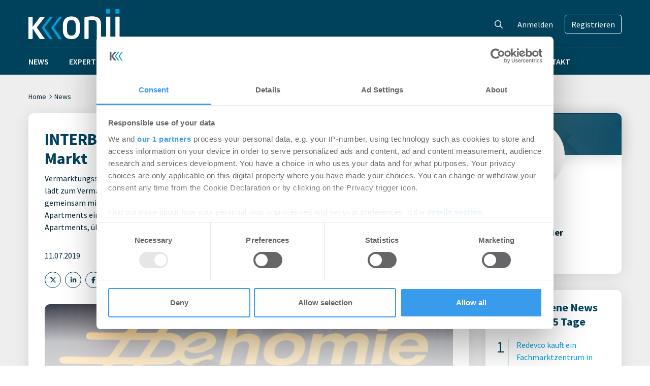

--- FILE ---
content_type: text/html; charset=UTF-8
request_url: https://www.konii.de/news/interboden-bringt-apartment-konzept-behomie-an-den-markt-201907118779/
body_size: 18135
content:
<!DOCTYPE html>
<html lang="de" prefix="og: https://ogp.me/ns#">
<head>
    <meta charset="UTF-8" />
	<meta name="viewport" content="width=device-width, initial-scale=1" />
	<script id="CookiebotConfiguration" type="application/json" data-cookieconsent="ignore">
	{
		"Frameworks": {
			"IABTCF2": {
				"AllowedVendors": [755],
				"AllowedGoogleACVendors": [],
				"AllowedPurposes": [],
				"AllowedSpecialPurposes": [],
				"AllowedFeatures": [],
				"AllowedSpecialFeatures": [],
		"VendorRestrictions": []
			}
		}
	}
</script>
<script type="text/javascript" data-cookieconsent="ignore">
	window.dataLayer = window.dataLayer || [];

	function gtag() {
		dataLayer.push(arguments);
	}

	gtag("consent", "default", {
		ad_personalization: "denied",
		ad_storage: "denied",
		ad_user_data: "denied",
		analytics_storage: "denied",
		functionality_storage: "denied",
		personalization_storage: "denied",
		security_storage: "granted",
		wait_for_update: 500,
	});
	gtag("set", "ads_data_redaction", true);
	</script>
<script type="text/javascript"
		id="Cookiebot"
		src="https://consent.cookiebot.com/uc.js"
		data-implementation="wp"
		data-cbid="372d4f9b-a129-4024-a0f7-21aa2e49b384"
			data-framework="TCFv2.2"
							data-blockingmode="auto"
	></script>

<!-- Suchmaschinen-Optimierung durch Rank Math PRO - https://rankmath.com/ -->
<title>INTERBODEN bringt Apartment-Konzept #behomie an den Markt - Konii</title>
<meta name="description" content="Düsseldorf, 05. Juli 2019. INTERBODEN Innovative Gewerbewelten GmbH &amp; Co. KG hat im Düsseldorfer Medienhafen mit der Vermarktung der Wohnflächen der"/>
<meta name="robots" content="follow, index, max-snippet:-1, max-video-preview:-1, max-image-preview:large"/>
<link rel="canonical" href="https://www.konii.de/news/interboden-bringt-apartment-konzept-behomie-an-den-markt-201907118779/" />
<meta property="og:locale" content="de_DE" />
<meta property="og:type" content="article" />
<meta property="og:title" content="INTERBODEN bringt Apartment-Konzept #behomie an den Markt - Konii" />
<meta property="og:description" content="Düsseldorf, 05. Juli 2019. INTERBODEN Innovative Gewerbewelten GmbH &amp; Co. KG hat im Düsseldorfer Medienhafen mit der Vermarktung der Wohnflächen der" />
<meta property="og:url" content="https://www.konii.de/news/interboden-bringt-apartment-konzept-behomie-an-den-markt-201907118779/" />
<meta property="og:site_name" content="Konii" />
<meta property="article:tag" content="#behomie" />
<meta property="article:tag" content="BelForm" />
<meta property="article:tag" content="Competo" />
<meta property="article:tag" content="HPP Architekten" />
<meta property="article:tag" content="Interboden" />
<meta property="article:section" content="Unkategorisiert" />
<meta property="og:image" content="https://www.konii.de/wp-content/uploads/2019/07/Foto_Carsten-Boell-und-Dr.-Thomas-Goetzen-c-Interboden-Gruppe-klein.jpeg" />
<meta property="og:image:secure_url" content="https://www.konii.de/wp-content/uploads/2019/07/Foto_Carsten-Boell-und-Dr.-Thomas-Goetzen-c-Interboden-Gruppe-klein.jpeg" />
<meta property="og:image:width" content="1280" />
<meta property="og:image:height" content="852" />
<meta property="og:image:alt" content="INTERBODEN bringt Apartment-Konzept #behomie an den Markt" />
<meta property="og:image:type" content="image/jpeg" />
<meta property="article:published_time" content="2019-07-11T15:35:30+02:00" />
<meta name="twitter:card" content="summary_large_image" />
<meta name="twitter:title" content="INTERBODEN bringt Apartment-Konzept #behomie an den Markt - Konii" />
<meta name="twitter:description" content="Düsseldorf, 05. Juli 2019. INTERBODEN Innovative Gewerbewelten GmbH &amp; Co. KG hat im Düsseldorfer Medienhafen mit der Vermarktung der Wohnflächen der" />
<meta name="twitter:image" content="https://www.konii.de/wp-content/uploads/2019/07/Foto_Carsten-Boell-und-Dr.-Thomas-Goetzen-c-Interboden-Gruppe-klein.jpeg" />
<meta name="twitter:label1" content="Verfasst von" />
<meta name="twitter:data1" content="Konii Redaktions-Team" />
<meta name="twitter:label2" content="Lesedauer" />
<meta name="twitter:data2" content="2 Minuten" />
<script type="application/ld+json" class="rank-math-schema-pro">{"@context":"https://schema.org","@graph":[{"@type":"Organization","@id":"https://www.konii.de/#organization","name":"Konii","logo":{"@type":"ImageObject","@id":"https://www.konii.de/#logo","url":"https://www.konii.de/wp-content/uploads/2023/04/konii-logo.png","contentUrl":"https://www.konii.de/wp-content/uploads/2023/04/konii-logo.png","caption":"Konii","inLanguage":"de","width":"180","height":"84"}},{"@type":"WebSite","@id":"https://www.konii.de/#website","url":"https://www.konii.de","name":"Konii","publisher":{"@id":"https://www.konii.de/#organization"},"inLanguage":"de"},{"@type":"ImageObject","@id":"https://www.konii.de/wp-content/uploads/2019/07/Foto_Carsten-Boell-und-Dr.-Thomas-Goetzen-c-Interboden-Gruppe-klein.jpeg","url":"https://www.konii.de/wp-content/uploads/2019/07/Foto_Carsten-Boell-und-Dr.-Thomas-Goetzen-c-Interboden-Gruppe-klein.jpeg","width":"1280","height":"852","inLanguage":"de"},{"@type":"WebPage","@id":"https://www.konii.de/news/interboden-bringt-apartment-konzept-behomie-an-den-markt-201907118779/#webpage","url":"https://www.konii.de/news/interboden-bringt-apartment-konzept-behomie-an-den-markt-201907118779/","name":"INTERBODEN bringt Apartment-Konzept #behomie an den Markt - Konii","datePublished":"2019-07-11T15:35:30+02:00","dateModified":"2019-07-11T15:35:30+02:00","isPartOf":{"@id":"https://www.konii.de/#website"},"primaryImageOfPage":{"@id":"https://www.konii.de/wp-content/uploads/2019/07/Foto_Carsten-Boell-und-Dr.-Thomas-Goetzen-c-Interboden-Gruppe-klein.jpeg"},"inLanguage":"de"},{"@type":"Person","@id":"https://www.konii.de/author/redaktions-team-konii/","name":"Konii Redaktions-Team","url":"https://www.konii.de/author/redaktions-team-konii/","image":{"@type":"ImageObject","@id":"https://secure.gravatar.com/avatar/b1b3bd1a863c0d8c6f5da5a855bd4955014e4c173f68bd9abe2dbf1d822b1ab6?s=96&amp;d=mm&amp;r=g","url":"https://secure.gravatar.com/avatar/b1b3bd1a863c0d8c6f5da5a855bd4955014e4c173f68bd9abe2dbf1d822b1ab6?s=96&amp;d=mm&amp;r=g","caption":"Konii Redaktions-Team","inLanguage":"de"},"worksFor":{"@id":"https://www.konii.de/#organization"}},{"@type":"BlogPosting","headline":"INTERBODEN bringt Apartment-Konzept #behomie an den Markt - Konii","datePublished":"2019-07-11T15:35:30+02:00","dateModified":"2019-07-11T15:35:30+02:00","articleSection":"Unkategorisiert","author":{"@id":"https://www.konii.de/author/redaktions-team-konii/","name":"Konii Redaktions-Team"},"publisher":{"@id":"https://www.konii.de/#organization"},"description":"D\u00fcsseldorf, 05. Juli 2019. INTERBODEN Innovative Gewerbewelten GmbH &amp; Co. KG hat im D\u00fcsseldorfer Medienhafen mit der Vermarktung der Wohnfl\u00e4chen der","name":"INTERBODEN bringt Apartment-Konzept #behomie an den Markt - Konii","@id":"https://www.konii.de/news/interboden-bringt-apartment-konzept-behomie-an-den-markt-201907118779/#richSnippet","isPartOf":{"@id":"https://www.konii.de/news/interboden-bringt-apartment-konzept-behomie-an-den-markt-201907118779/#webpage"},"image":{"@id":"https://www.konii.de/wp-content/uploads/2019/07/Foto_Carsten-Boell-und-Dr.-Thomas-Goetzen-c-Interboden-Gruppe-klein.jpeg"},"inLanguage":"de","mainEntityOfPage":{"@id":"https://www.konii.de/news/interboden-bringt-apartment-konzept-behomie-an-den-markt-201907118779/#webpage"}}]}</script>
<!-- /Rank Math WordPress SEO Plugin -->

<link rel="alternate" title="oEmbed (JSON)" type="application/json+oembed" href="https://www.konii.de/wp-json/oembed/1.0/embed?url=https%3A%2F%2Fwww.konii.de%2Fnews%2Finterboden-bringt-apartment-konzept-behomie-an-den-markt-201907118779%2F" />
<link rel="alternate" title="oEmbed (XML)" type="text/xml+oembed" href="https://www.konii.de/wp-json/oembed/1.0/embed?url=https%3A%2F%2Fwww.konii.de%2Fnews%2Finterboden-bringt-apartment-konzept-behomie-an-den-markt-201907118779%2F&#038;format=xml" />
		<!-- This site uses the Google Analytics by MonsterInsights plugin v9.11.1 - Using Analytics tracking - https://www.monsterinsights.com/ -->
							<script src="//www.googletagmanager.com/gtag/js?id=G-W9PYWECZ41"  data-cfasync="false" data-wpfc-render="false" type="text/plain" data-cookieconsent="statistics" async></script>
			<script data-cfasync="false" data-wpfc-render="false" type="text/plain" data-cookieconsent="statistics">
				var mi_version = '9.11.1';
				var mi_track_user = true;
				var mi_no_track_reason = '';
								var MonsterInsightsDefaultLocations = {"page_location":"https:\/\/www.konii.de\/news\/interboden-bringt-apartment-konzept-behomie-an-den-markt-201907118779\/"};
								if ( typeof MonsterInsightsPrivacyGuardFilter === 'function' ) {
					var MonsterInsightsLocations = (typeof MonsterInsightsExcludeQuery === 'object') ? MonsterInsightsPrivacyGuardFilter( MonsterInsightsExcludeQuery ) : MonsterInsightsPrivacyGuardFilter( MonsterInsightsDefaultLocations );
				} else {
					var MonsterInsightsLocations = (typeof MonsterInsightsExcludeQuery === 'object') ? MonsterInsightsExcludeQuery : MonsterInsightsDefaultLocations;
				}

								var disableStrs = [
										'ga-disable-G-W9PYWECZ41',
									];

				/* Function to detect opted out users */
				function __gtagTrackerIsOptedOut() {
					for (var index = 0; index < disableStrs.length; index++) {
						if (document.cookie.indexOf(disableStrs[index] + '=true') > -1) {
							return true;
						}
					}

					return false;
				}

				/* Disable tracking if the opt-out cookie exists. */
				if (__gtagTrackerIsOptedOut()) {
					for (var index = 0; index < disableStrs.length; index++) {
						window[disableStrs[index]] = true;
					}
				}

				/* Opt-out function */
				function __gtagTrackerOptout() {
					for (var index = 0; index < disableStrs.length; index++) {
						document.cookie = disableStrs[index] + '=true; expires=Thu, 31 Dec 2099 23:59:59 UTC; path=/';
						window[disableStrs[index]] = true;
					}
				}

				if ('undefined' === typeof gaOptout) {
					function gaOptout() {
						__gtagTrackerOptout();
					}
				}
								window.dataLayer = window.dataLayer || [];

				window.MonsterInsightsDualTracker = {
					helpers: {},
					trackers: {},
				};
				if (mi_track_user) {
					function __gtagDataLayer() {
						dataLayer.push(arguments);
					}

					function __gtagTracker(type, name, parameters) {
						if (!parameters) {
							parameters = {};
						}

						if (parameters.send_to) {
							__gtagDataLayer.apply(null, arguments);
							return;
						}

						if (type === 'event') {
														parameters.send_to = monsterinsights_frontend.v4_id;
							var hookName = name;
							if (typeof parameters['event_category'] !== 'undefined') {
								hookName = parameters['event_category'] + ':' + name;
							}

							if (typeof MonsterInsightsDualTracker.trackers[hookName] !== 'undefined') {
								MonsterInsightsDualTracker.trackers[hookName](parameters);
							} else {
								__gtagDataLayer('event', name, parameters);
							}
							
						} else {
							__gtagDataLayer.apply(null, arguments);
						}
					}

					__gtagTracker('js', new Date());
					__gtagTracker('set', {
						'developer_id.dZGIzZG': true,
											});
					if ( MonsterInsightsLocations.page_location ) {
						__gtagTracker('set', MonsterInsightsLocations);
					}
										__gtagTracker('config', 'G-W9PYWECZ41', {"forceSSL":"true","anonymize_ip":"true","link_attribution":"true"} );
										window.gtag = __gtagTracker;										(function () {
						/* https://developers.google.com/analytics/devguides/collection/analyticsjs/ */
						/* ga and __gaTracker compatibility shim. */
						var noopfn = function () {
							return null;
						};
						var newtracker = function () {
							return new Tracker();
						};
						var Tracker = function () {
							return null;
						};
						var p = Tracker.prototype;
						p.get = noopfn;
						p.set = noopfn;
						p.send = function () {
							var args = Array.prototype.slice.call(arguments);
							args.unshift('send');
							__gaTracker.apply(null, args);
						};
						var __gaTracker = function () {
							var len = arguments.length;
							if (len === 0) {
								return;
							}
							var f = arguments[len - 1];
							if (typeof f !== 'object' || f === null || typeof f.hitCallback !== 'function') {
								if ('send' === arguments[0]) {
									var hitConverted, hitObject = false, action;
									if ('event' === arguments[1]) {
										if ('undefined' !== typeof arguments[3]) {
											hitObject = {
												'eventAction': arguments[3],
												'eventCategory': arguments[2],
												'eventLabel': arguments[4],
												'value': arguments[5] ? arguments[5] : 1,
											}
										}
									}
									if ('pageview' === arguments[1]) {
										if ('undefined' !== typeof arguments[2]) {
											hitObject = {
												'eventAction': 'page_view',
												'page_path': arguments[2],
											}
										}
									}
									if (typeof arguments[2] === 'object') {
										hitObject = arguments[2];
									}
									if (typeof arguments[5] === 'object') {
										Object.assign(hitObject, arguments[5]);
									}
									if ('undefined' !== typeof arguments[1].hitType) {
										hitObject = arguments[1];
										if ('pageview' === hitObject.hitType) {
											hitObject.eventAction = 'page_view';
										}
									}
									if (hitObject) {
										action = 'timing' === arguments[1].hitType ? 'timing_complete' : hitObject.eventAction;
										hitConverted = mapArgs(hitObject);
										__gtagTracker('event', action, hitConverted);
									}
								}
								return;
							}

							function mapArgs(args) {
								var arg, hit = {};
								var gaMap = {
									'eventCategory': 'event_category',
									'eventAction': 'event_action',
									'eventLabel': 'event_label',
									'eventValue': 'event_value',
									'nonInteraction': 'non_interaction',
									'timingCategory': 'event_category',
									'timingVar': 'name',
									'timingValue': 'value',
									'timingLabel': 'event_label',
									'page': 'page_path',
									'location': 'page_location',
									'title': 'page_title',
									'referrer' : 'page_referrer',
								};
								for (arg in args) {
																		if (!(!args.hasOwnProperty(arg) || !gaMap.hasOwnProperty(arg))) {
										hit[gaMap[arg]] = args[arg];
									} else {
										hit[arg] = args[arg];
									}
								}
								return hit;
							}

							try {
								f.hitCallback();
							} catch (ex) {
							}
						};
						__gaTracker.create = newtracker;
						__gaTracker.getByName = newtracker;
						__gaTracker.getAll = function () {
							return [];
						};
						__gaTracker.remove = noopfn;
						__gaTracker.loaded = true;
						window['__gaTracker'] = __gaTracker;
					})();
									} else {
										console.log("");
					(function () {
						function __gtagTracker() {
							return null;
						}

						window['__gtagTracker'] = __gtagTracker;
						window['gtag'] = __gtagTracker;
					})();
									}
			</script>
							<!-- / Google Analytics by MonsterInsights -->
		<style id='wp-img-auto-sizes-contain-inline-css' type='text/css'>
img:is([sizes=auto i],[sizes^="auto," i]){contain-intrinsic-size:3000px 1500px}
/*# sourceURL=wp-img-auto-sizes-contain-inline-css */
</style>
<link rel='stylesheet' id='wp-statistics-widgets/blocks-style-css' href='https://www.konii.de/wp-content/plugins/wp-statistics-widgets/assets//css/blocks.css?ver=6.9' type='text/css' media='all' />
<style id='wp-emoji-styles-inline-css' type='text/css'>

	img.wp-smiley, img.emoji {
		display: inline !important;
		border: none !important;
		box-shadow: none !important;
		height: 1em !important;
		width: 1em !important;
		margin: 0 0.07em !important;
		vertical-align: -0.1em !important;
		background: none !important;
		padding: 0 !important;
	}
/*# sourceURL=wp-emoji-styles-inline-css */
</style>
<style id='wp-block-library-inline-css' type='text/css'>
:root{--wp-block-synced-color:#7a00df;--wp-block-synced-color--rgb:122,0,223;--wp-bound-block-color:var(--wp-block-synced-color);--wp-editor-canvas-background:#ddd;--wp-admin-theme-color:#007cba;--wp-admin-theme-color--rgb:0,124,186;--wp-admin-theme-color-darker-10:#006ba1;--wp-admin-theme-color-darker-10--rgb:0,107,160.5;--wp-admin-theme-color-darker-20:#005a87;--wp-admin-theme-color-darker-20--rgb:0,90,135;--wp-admin-border-width-focus:2px}@media (min-resolution:192dpi){:root{--wp-admin-border-width-focus:1.5px}}.wp-element-button{cursor:pointer}:root .has-very-light-gray-background-color{background-color:#eee}:root .has-very-dark-gray-background-color{background-color:#313131}:root .has-very-light-gray-color{color:#eee}:root .has-very-dark-gray-color{color:#313131}:root .has-vivid-green-cyan-to-vivid-cyan-blue-gradient-background{background:linear-gradient(135deg,#00d084,#0693e3)}:root .has-purple-crush-gradient-background{background:linear-gradient(135deg,#34e2e4,#4721fb 50%,#ab1dfe)}:root .has-hazy-dawn-gradient-background{background:linear-gradient(135deg,#faaca8,#dad0ec)}:root .has-subdued-olive-gradient-background{background:linear-gradient(135deg,#fafae1,#67a671)}:root .has-atomic-cream-gradient-background{background:linear-gradient(135deg,#fdd79a,#004a59)}:root .has-nightshade-gradient-background{background:linear-gradient(135deg,#330968,#31cdcf)}:root .has-midnight-gradient-background{background:linear-gradient(135deg,#020381,#2874fc)}:root{--wp--preset--font-size--normal:16px;--wp--preset--font-size--huge:42px}.has-regular-font-size{font-size:1em}.has-larger-font-size{font-size:2.625em}.has-normal-font-size{font-size:var(--wp--preset--font-size--normal)}.has-huge-font-size{font-size:var(--wp--preset--font-size--huge)}.has-text-align-center{text-align:center}.has-text-align-left{text-align:left}.has-text-align-right{text-align:right}.has-fit-text{white-space:nowrap!important}#end-resizable-editor-section{display:none}.aligncenter{clear:both}.items-justified-left{justify-content:flex-start}.items-justified-center{justify-content:center}.items-justified-right{justify-content:flex-end}.items-justified-space-between{justify-content:space-between}.screen-reader-text{border:0;clip-path:inset(50%);height:1px;margin:-1px;overflow:hidden;padding:0;position:absolute;width:1px;word-wrap:normal!important}.screen-reader-text:focus{background-color:#ddd;clip-path:none;color:#444;display:block;font-size:1em;height:auto;left:5px;line-height:normal;padding:15px 23px 14px;text-decoration:none;top:5px;width:auto;z-index:100000}html :where(.has-border-color){border-style:solid}html :where([style*=border-top-color]){border-top-style:solid}html :where([style*=border-right-color]){border-right-style:solid}html :where([style*=border-bottom-color]){border-bottom-style:solid}html :where([style*=border-left-color]){border-left-style:solid}html :where([style*=border-width]){border-style:solid}html :where([style*=border-top-width]){border-top-style:solid}html :where([style*=border-right-width]){border-right-style:solid}html :where([style*=border-bottom-width]){border-bottom-style:solid}html :where([style*=border-left-width]){border-left-style:solid}html :where(img[class*=wp-image-]){height:auto;max-width:100%}:where(figure){margin:0 0 1em}html :where(.is-position-sticky){--wp-admin--admin-bar--position-offset:var(--wp-admin--admin-bar--height,0px)}@media screen and (max-width:600px){html :where(.is-position-sticky){--wp-admin--admin-bar--position-offset:0px}}

/*# sourceURL=wp-block-library-inline-css */
</style><style id='wp-block-heading-inline-css' type='text/css'>
h1:where(.wp-block-heading).has-background,h2:where(.wp-block-heading).has-background,h3:where(.wp-block-heading).has-background,h4:where(.wp-block-heading).has-background,h5:where(.wp-block-heading).has-background,h6:where(.wp-block-heading).has-background{padding:1.25em 2.375em}h1.has-text-align-left[style*=writing-mode]:where([style*=vertical-lr]),h1.has-text-align-right[style*=writing-mode]:where([style*=vertical-rl]),h2.has-text-align-left[style*=writing-mode]:where([style*=vertical-lr]),h2.has-text-align-right[style*=writing-mode]:where([style*=vertical-rl]),h3.has-text-align-left[style*=writing-mode]:where([style*=vertical-lr]),h3.has-text-align-right[style*=writing-mode]:where([style*=vertical-rl]),h4.has-text-align-left[style*=writing-mode]:where([style*=vertical-lr]),h4.has-text-align-right[style*=writing-mode]:where([style*=vertical-rl]),h5.has-text-align-left[style*=writing-mode]:where([style*=vertical-lr]),h5.has-text-align-right[style*=writing-mode]:where([style*=vertical-rl]),h6.has-text-align-left[style*=writing-mode]:where([style*=vertical-lr]),h6.has-text-align-right[style*=writing-mode]:where([style*=vertical-rl]){rotate:180deg}
/*# sourceURL=https://www.konii.de/wp-includes/blocks/heading/style.min.css */
</style>
<style id='wp-block-paragraph-inline-css' type='text/css'>
.is-small-text{font-size:.875em}.is-regular-text{font-size:1em}.is-large-text{font-size:2.25em}.is-larger-text{font-size:3em}.has-drop-cap:not(:focus):first-letter{float:left;font-size:8.4em;font-style:normal;font-weight:100;line-height:.68;margin:.05em .1em 0 0;text-transform:uppercase}body.rtl .has-drop-cap:not(:focus):first-letter{float:none;margin-left:.1em}p.has-drop-cap.has-background{overflow:hidden}:root :where(p.has-background){padding:1.25em 2.375em}:where(p.has-text-color:not(.has-link-color)) a{color:inherit}p.has-text-align-left[style*="writing-mode:vertical-lr"],p.has-text-align-right[style*="writing-mode:vertical-rl"]{rotate:180deg}
/*# sourceURL=https://www.konii.de/wp-includes/blocks/paragraph/style.min.css */
</style>
<style id='global-styles-inline-css' type='text/css'>
:root{--wp--preset--aspect-ratio--square: 1;--wp--preset--aspect-ratio--4-3: 4/3;--wp--preset--aspect-ratio--3-4: 3/4;--wp--preset--aspect-ratio--3-2: 3/2;--wp--preset--aspect-ratio--2-3: 2/3;--wp--preset--aspect-ratio--16-9: 16/9;--wp--preset--aspect-ratio--9-16: 9/16;--wp--preset--color--black: #000000;--wp--preset--color--cyan-bluish-gray: #abb8c3;--wp--preset--color--white: #ffffff;--wp--preset--color--pale-pink: #f78da7;--wp--preset--color--vivid-red: #cf2e2e;--wp--preset--color--luminous-vivid-orange: #ff6900;--wp--preset--color--luminous-vivid-amber: #fcb900;--wp--preset--color--light-green-cyan: #7bdcb5;--wp--preset--color--vivid-green-cyan: #00d084;--wp--preset--color--pale-cyan-blue: #8ed1fc;--wp--preset--color--vivid-cyan-blue: #0693e3;--wp--preset--color--vivid-purple: #9b51e0;--wp--preset--gradient--vivid-cyan-blue-to-vivid-purple: linear-gradient(135deg,rgb(6,147,227) 0%,rgb(155,81,224) 100%);--wp--preset--gradient--light-green-cyan-to-vivid-green-cyan: linear-gradient(135deg,rgb(122,220,180) 0%,rgb(0,208,130) 100%);--wp--preset--gradient--luminous-vivid-amber-to-luminous-vivid-orange: linear-gradient(135deg,rgb(252,185,0) 0%,rgb(255,105,0) 100%);--wp--preset--gradient--luminous-vivid-orange-to-vivid-red: linear-gradient(135deg,rgb(255,105,0) 0%,rgb(207,46,46) 100%);--wp--preset--gradient--very-light-gray-to-cyan-bluish-gray: linear-gradient(135deg,rgb(238,238,238) 0%,rgb(169,184,195) 100%);--wp--preset--gradient--cool-to-warm-spectrum: linear-gradient(135deg,rgb(74,234,220) 0%,rgb(151,120,209) 20%,rgb(207,42,186) 40%,rgb(238,44,130) 60%,rgb(251,105,98) 80%,rgb(254,248,76) 100%);--wp--preset--gradient--blush-light-purple: linear-gradient(135deg,rgb(255,206,236) 0%,rgb(152,150,240) 100%);--wp--preset--gradient--blush-bordeaux: linear-gradient(135deg,rgb(254,205,165) 0%,rgb(254,45,45) 50%,rgb(107,0,62) 100%);--wp--preset--gradient--luminous-dusk: linear-gradient(135deg,rgb(255,203,112) 0%,rgb(199,81,192) 50%,rgb(65,88,208) 100%);--wp--preset--gradient--pale-ocean: linear-gradient(135deg,rgb(255,245,203) 0%,rgb(182,227,212) 50%,rgb(51,167,181) 100%);--wp--preset--gradient--electric-grass: linear-gradient(135deg,rgb(202,248,128) 0%,rgb(113,206,126) 100%);--wp--preset--gradient--midnight: linear-gradient(135deg,rgb(2,3,129) 0%,rgb(40,116,252) 100%);--wp--preset--font-size--small: 13px;--wp--preset--font-size--medium: 20px;--wp--preset--font-size--large: 36px;--wp--preset--font-size--x-large: 42px;--wp--preset--spacing--20: 0.44rem;--wp--preset--spacing--30: 0.67rem;--wp--preset--spacing--40: 1rem;--wp--preset--spacing--50: 1.5rem;--wp--preset--spacing--60: 2.25rem;--wp--preset--spacing--70: 3.38rem;--wp--preset--spacing--80: 5.06rem;--wp--preset--shadow--natural: 6px 6px 9px rgba(0, 0, 0, 0.2);--wp--preset--shadow--deep: 12px 12px 50px rgba(0, 0, 0, 0.4);--wp--preset--shadow--sharp: 6px 6px 0px rgba(0, 0, 0, 0.2);--wp--preset--shadow--outlined: 6px 6px 0px -3px rgb(255, 255, 255), 6px 6px rgb(0, 0, 0);--wp--preset--shadow--crisp: 6px 6px 0px rgb(0, 0, 0);}:where(.is-layout-flex){gap: 0.5em;}:where(.is-layout-grid){gap: 0.5em;}body .is-layout-flex{display: flex;}.is-layout-flex{flex-wrap: wrap;align-items: center;}.is-layout-flex > :is(*, div){margin: 0;}body .is-layout-grid{display: grid;}.is-layout-grid > :is(*, div){margin: 0;}:where(.wp-block-columns.is-layout-flex){gap: 2em;}:where(.wp-block-columns.is-layout-grid){gap: 2em;}:where(.wp-block-post-template.is-layout-flex){gap: 1.25em;}:where(.wp-block-post-template.is-layout-grid){gap: 1.25em;}.has-black-color{color: var(--wp--preset--color--black) !important;}.has-cyan-bluish-gray-color{color: var(--wp--preset--color--cyan-bluish-gray) !important;}.has-white-color{color: var(--wp--preset--color--white) !important;}.has-pale-pink-color{color: var(--wp--preset--color--pale-pink) !important;}.has-vivid-red-color{color: var(--wp--preset--color--vivid-red) !important;}.has-luminous-vivid-orange-color{color: var(--wp--preset--color--luminous-vivid-orange) !important;}.has-luminous-vivid-amber-color{color: var(--wp--preset--color--luminous-vivid-amber) !important;}.has-light-green-cyan-color{color: var(--wp--preset--color--light-green-cyan) !important;}.has-vivid-green-cyan-color{color: var(--wp--preset--color--vivid-green-cyan) !important;}.has-pale-cyan-blue-color{color: var(--wp--preset--color--pale-cyan-blue) !important;}.has-vivid-cyan-blue-color{color: var(--wp--preset--color--vivid-cyan-blue) !important;}.has-vivid-purple-color{color: var(--wp--preset--color--vivid-purple) !important;}.has-black-background-color{background-color: var(--wp--preset--color--black) !important;}.has-cyan-bluish-gray-background-color{background-color: var(--wp--preset--color--cyan-bluish-gray) !important;}.has-white-background-color{background-color: var(--wp--preset--color--white) !important;}.has-pale-pink-background-color{background-color: var(--wp--preset--color--pale-pink) !important;}.has-vivid-red-background-color{background-color: var(--wp--preset--color--vivid-red) !important;}.has-luminous-vivid-orange-background-color{background-color: var(--wp--preset--color--luminous-vivid-orange) !important;}.has-luminous-vivid-amber-background-color{background-color: var(--wp--preset--color--luminous-vivid-amber) !important;}.has-light-green-cyan-background-color{background-color: var(--wp--preset--color--light-green-cyan) !important;}.has-vivid-green-cyan-background-color{background-color: var(--wp--preset--color--vivid-green-cyan) !important;}.has-pale-cyan-blue-background-color{background-color: var(--wp--preset--color--pale-cyan-blue) !important;}.has-vivid-cyan-blue-background-color{background-color: var(--wp--preset--color--vivid-cyan-blue) !important;}.has-vivid-purple-background-color{background-color: var(--wp--preset--color--vivid-purple) !important;}.has-black-border-color{border-color: var(--wp--preset--color--black) !important;}.has-cyan-bluish-gray-border-color{border-color: var(--wp--preset--color--cyan-bluish-gray) !important;}.has-white-border-color{border-color: var(--wp--preset--color--white) !important;}.has-pale-pink-border-color{border-color: var(--wp--preset--color--pale-pink) !important;}.has-vivid-red-border-color{border-color: var(--wp--preset--color--vivid-red) !important;}.has-luminous-vivid-orange-border-color{border-color: var(--wp--preset--color--luminous-vivid-orange) !important;}.has-luminous-vivid-amber-border-color{border-color: var(--wp--preset--color--luminous-vivid-amber) !important;}.has-light-green-cyan-border-color{border-color: var(--wp--preset--color--light-green-cyan) !important;}.has-vivid-green-cyan-border-color{border-color: var(--wp--preset--color--vivid-green-cyan) !important;}.has-pale-cyan-blue-border-color{border-color: var(--wp--preset--color--pale-cyan-blue) !important;}.has-vivid-cyan-blue-border-color{border-color: var(--wp--preset--color--vivid-cyan-blue) !important;}.has-vivid-purple-border-color{border-color: var(--wp--preset--color--vivid-purple) !important;}.has-vivid-cyan-blue-to-vivid-purple-gradient-background{background: var(--wp--preset--gradient--vivid-cyan-blue-to-vivid-purple) !important;}.has-light-green-cyan-to-vivid-green-cyan-gradient-background{background: var(--wp--preset--gradient--light-green-cyan-to-vivid-green-cyan) !important;}.has-luminous-vivid-amber-to-luminous-vivid-orange-gradient-background{background: var(--wp--preset--gradient--luminous-vivid-amber-to-luminous-vivid-orange) !important;}.has-luminous-vivid-orange-to-vivid-red-gradient-background{background: var(--wp--preset--gradient--luminous-vivid-orange-to-vivid-red) !important;}.has-very-light-gray-to-cyan-bluish-gray-gradient-background{background: var(--wp--preset--gradient--very-light-gray-to-cyan-bluish-gray) !important;}.has-cool-to-warm-spectrum-gradient-background{background: var(--wp--preset--gradient--cool-to-warm-spectrum) !important;}.has-blush-light-purple-gradient-background{background: var(--wp--preset--gradient--blush-light-purple) !important;}.has-blush-bordeaux-gradient-background{background: var(--wp--preset--gradient--blush-bordeaux) !important;}.has-luminous-dusk-gradient-background{background: var(--wp--preset--gradient--luminous-dusk) !important;}.has-pale-ocean-gradient-background{background: var(--wp--preset--gradient--pale-ocean) !important;}.has-electric-grass-gradient-background{background: var(--wp--preset--gradient--electric-grass) !important;}.has-midnight-gradient-background{background: var(--wp--preset--gradient--midnight) !important;}.has-small-font-size{font-size: var(--wp--preset--font-size--small) !important;}.has-medium-font-size{font-size: var(--wp--preset--font-size--medium) !important;}.has-large-font-size{font-size: var(--wp--preset--font-size--large) !important;}.has-x-large-font-size{font-size: var(--wp--preset--font-size--x-large) !important;}
/*# sourceURL=global-styles-inline-css */
</style>

<style id='classic-theme-styles-inline-css' type='text/css'>
/*! This file is auto-generated */
.wp-block-button__link{color:#fff;background-color:#32373c;border-radius:9999px;box-shadow:none;text-decoration:none;padding:calc(.667em + 2px) calc(1.333em + 2px);font-size:1.125em}.wp-block-file__button{background:#32373c;color:#fff;text-decoration:none}
/*# sourceURL=/wp-includes/css/classic-themes.min.css */
</style>
<link rel='stylesheet' id='wp-statistics-widgets-css' href='https://www.konii.de/wp-content/plugins/wp-statistics-widgets/assets/css/style.css?ver=6.9' type='text/css' media='all' />
<link rel='stylesheet' id='wp-statistics-widget-blocks-css' href='https://www.konii.de/wp-content/plugins/wp-statistics-widgets/assets/css/blocks.css?ver=6.9' type='text/css' media='all' />
<link rel='stylesheet' id='fontawesome-css' href='https://www.konii.de/wp-content/themes/konii/assets/fonts/fontawesome/css/all.min.css?ver=6.5.1' type='text/css' media='all' />
<link rel='stylesheet' id='mmenu-css' href='https://www.konii.de/wp-content/themes/konii/inc/vendor/mmenu/mmenu.css?ver=9.3.0' type='text/css' media='all' />
<link rel='stylesheet' id='konii-css' href='https://www.konii.de/wp-content/themes/konii/assets/css/main.css?ver=20260114' type='text/css' media='all' />
<link rel='stylesheet' id='simple-lightbox-css' href='https://www.konii.de/wp-content/themes/konii/inc/vendor/simple-lightbox/simple-lightbox.min.css?ver=2.14.1' type='text/css' media='all' />
<script type="text/javascript" src="https://www.konii.de/wp-content/plugins/google-analytics-premium/assets/js/frontend-gtag.min.js?ver=9.11.1" id="monsterinsights-frontend-script-js" async="async" data-wp-strategy="async"></script>
<script data-cfasync="false" data-wpfc-render="false" type="text/plain" data-cookieconsent="statistics" id='monsterinsights-frontend-script-js-extra'>/* <![CDATA[ */
var monsterinsights_frontend = {"js_events_tracking":"true","download_extensions":"doc,pdf,ppt,zip,xls,docx,pptx,xlsx","inbound_paths":"[{\"path\":\"\\\/go\\\/\",\"label\":\"affiliate\"},{\"path\":\"\\\/recommend\\\/\",\"label\":\"affiliate\"}]","home_url":"https:\/\/www.konii.de","hash_tracking":"false","v4_id":"G-W9PYWECZ41"};/* ]]> */
</script>
<script type="text/javascript" src="https://www.konii.de/wp-content/plugins/wp-statistics/assets/js/chartjs/chart.umd.min.js?ver=3.5.1" id="wp-statistics-widget-chartjs-js"></script>
<script type="text/javascript" src="https://www.konii.de/wp-includes/js/jquery/jquery.min.js?ver=3.7.1" id="jquery-core-js"></script>
<script type="text/javascript" src="https://www.konii.de/wp-includes/js/jquery/jquery-migrate.min.js?ver=3.4.1" id="jquery-migrate-js"></script>
<script type="text/javascript" id="my_ajax_script-js-before">
/* <![CDATA[ */
const PHPVARS = {"ajaxurl":"https:\/\/www.konii.de\/wp-admin\/admin-ajax.php"}
//# sourceURL=my_ajax_script-js-before
/* ]]> */
</script>
<script type="text/javascript" src="https://www.konii.de/wp-content/themes/konii/assets/js/ajax.js?ver=130320240833" id="my_ajax_script-js"></script>
<script type="text/javascript" src="https://www.konii.de/wp-includes/js/jquery/ui/core.min.js?ver=1.13.3" id="jquery-ui-core-js"></script>
<script type="text/javascript" src="https://www.konii.de/wp-includes/js/jquery/ui/mouse.min.js?ver=1.13.3" id="jquery-ui-mouse-js"></script>
<script type="text/javascript" src="https://www.konii.de/wp-includes/js/jquery/ui/sortable.min.js?ver=1.13.3" id="jquery-ui-sortable-js"></script>
<script type="text/javascript" src="https://www.konii.de/wp-includes/js/jquery/ui/resizable.min.js?ver=1.13.3" id="jquery-ui-resizable-js"></script>
<script type="text/javascript" src="https://www.konii.de/wp-content/plugins/advanced-custom-fields-pro/assets/build/js/acf.min.js?ver=6.7.0.2" id="acf-js"></script>
<script type="text/javascript" src="https://www.konii.de/wp-includes/js/dist/dom-ready.min.js?ver=f77871ff7694fffea381" id="wp-dom-ready-js"></script>
<script type="text/javascript" src="https://www.konii.de/wp-includes/js/dist/hooks.min.js?ver=dd5603f07f9220ed27f1" id="wp-hooks-js"></script>
<script type="text/javascript" src="https://www.konii.de/wp-includes/js/dist/i18n.min.js?ver=c26c3dc7bed366793375" id="wp-i18n-js"></script>
<script type="text/javascript" id="wp-i18n-js-after">
/* <![CDATA[ */
wp.i18n.setLocaleData( { 'text direction\u0004ltr': [ 'ltr' ] } );
//# sourceURL=wp-i18n-js-after
/* ]]> */
</script>
<script type="text/javascript" id="wp-a11y-js-translations">
/* <![CDATA[ */
( function( domain, translations ) {
	var localeData = translations.locale_data[ domain ] || translations.locale_data.messages;
	localeData[""].domain = domain;
	wp.i18n.setLocaleData( localeData, domain );
} )( "default", {"translation-revision-date":"2026-01-15 01:08:34+0000","generator":"GlotPress\/4.0.3","domain":"messages","locale_data":{"messages":{"":{"domain":"messages","plural-forms":"nplurals=2; plural=n != 1;","lang":"de"},"Notifications":["Benachrichtigungen"]}},"comment":{"reference":"wp-includes\/js\/dist\/a11y.js"}} );
//# sourceURL=wp-a11y-js-translations
/* ]]> */
</script>
<script type="text/javascript" src="https://www.konii.de/wp-includes/js/dist/a11y.min.js?ver=cb460b4676c94bd228ed" id="wp-a11y-js"></script>
<script type="text/javascript" src="https://www.konii.de/wp-content/plugins/advanced-custom-fields-pro/assets/build/js/acf-input.min.js?ver=6.7.0.2" id="acf-input-js"></script>
<link rel="https://api.w.org/" href="https://www.konii.de/wp-json/" /><link rel="alternate" title="JSON" type="application/json" href="https://www.konii.de/wp-json/wp/v2/posts/58484" /><link rel="EditURI" type="application/rsd+xml" title="RSD" href="https://www.konii.de/xmlrpc.php?rsd" />
<meta name="generator" content="WordPress 6.9" />
<link rel='shortlink' href='https://www.konii.de/?p=58484' />

<!-- This site is using AdRotate Professional v5.26.1 to display their advertisements - https://ajdg.solutions/ -->
<!-- AdRotate CSS -->
<style type="text/css" media="screen">
	.g { margin:0px; padding:0px; overflow:hidden; line-height:1; zoom:1; }
	.g img { height:auto; }
	.g-col { position:relative; float:left; }
	.g-col:first-child { margin-left: 0; }
	.g-col:last-child { margin-right: 0; }
	.g-wall { display:block; position:fixed; left:0; top:0; width:100%; height:100%; z-index:-1; }
	.woocommerce-page .g, .bbpress-wrapper .g { margin: 20px auto; clear:both; }
	.g-1 { margin:0px 0px 0px 0px; width:100%; max-width:1168px; height:100%; max-height:500px; }
	.g-4 { margin:0px 0px 0px 0px; width:100%; max-width:268px; height:100%; max-height:550px; }
	.g-29 {  margin: 0 auto; }
	@media only screen and (max-width: 480px) {
		.g-col, .g-dyn, .g-single { width:100%; margin-left:0; margin-right:0; }
		.woocommerce-page .g, .bbpress-wrapper .g { margin: 10px auto; }
	}
</style>
<!-- /AdRotate CSS -->

<!-- Analytics by WP Statistics - https://wp-statistics.com -->
<link rel="canonical" href="https://www.konii.de/news/interboden-bringt-apartment-konzept-behomie-an-den-markt-201907118779/" /><link rel="icon" href="https://www.konii.de/wp-content/uploads/2023/06/cropped-android-chrome-512x512-1-32x32.png" sizes="32x32" />
<link rel="icon" href="https://www.konii.de/wp-content/uploads/2023/06/cropped-android-chrome-512x512-1-192x192.png" sizes="192x192" />
<link rel="apple-touch-icon" href="https://www.konii.de/wp-content/uploads/2023/06/cropped-android-chrome-512x512-1-180x180.png" />
<meta name="msapplication-TileImage" content="https://www.konii.de/wp-content/uploads/2023/06/cropped-android-chrome-512x512-1-270x270.png" />
</head>
<body class="wp-singular post-template-default single single-post postid-58484 single-format-standard wp-embed-responsive wp-theme-konii">
        <div id="page" >
                <header>
            <div class="header-container container-lg">
                <div class="logo-and-meta">
                    <a href="/"><img src="https://www.konii.de/wp-content/themes/konii/assets/images/konii-header-logo.png" alt=""></a>
                    <div class="konii-search-box guest-search">
                        <form action="/suche">
							<input type="text" name="_search">
						</form>
						<i class="fa-regular fa-magnifying-glass"></i>
					</div>
                                            <div class="konii-login-register">
                            <a href="/login">Anmelden</a>
                            <a class="register-btn" target="_blank" href="/registrierung/">Registrieren</a>
                        </div>
                        <mm-burger menu="guest-navigation" fx="squeeze" ease="elastic" id="toggle-main-nav" class="toggle-user-nav"></mm-burger>
                                    </div>
                <hr>
                <div class="navigation">
                    <nav id="header-navigation" class="menu-hauptmenue-container"><ul id="menu-hauptmenue" class="menu"><li id="menu-item-3095" class="menu-item menu-item-type-post_type menu-item-object-page current_page_parent menu-item-3095"><a href="https://www.konii.de/news/">News</a></li>
<li id="menu-item-2781" class="menu-item menu-item-type-post_type menu-item-object-page menu-item-2781"><a href="https://www.konii.de/blogs/">Experten-Blogs</a></li>
<li id="menu-item-162809" class="menu-item menu-item-type-post_type menu-item-object-page menu-item-162809"><a href="https://www.konii.de/podcast/">Kaffeepause</a></li>
<li id="menu-item-3102" class="menu-item menu-item-type-post_type menu-item-object-page menu-item-3102"><a href="https://www.konii.de/unternehmen/">Unternehmen</a></li>
<li id="menu-item-2967" class="menu-item menu-item-type-post_type menu-item-object-page menu-item-2967"><a href="https://www.konii.de/jobs-finden/">Jobs</a></li>
<li id="menu-item-2964" class="menu-item menu-item-type-post_type menu-item-object-page menu-item-2964"><a href="https://www.konii.de/events/">Events</a></li>
<li id="menu-item-147827" class="menu-item menu-item-type-post_type menu-item-object-page menu-item-147827"><a href="https://www.konii.de/maincircle/">Main Circle</a></li>
<li id="menu-item-3123" class="menu-item menu-item-type-post_type menu-item-object-page menu-item-3123"><a href="https://www.konii.de/leistungen/">Unsere Leistungen</a></li>
<li id="menu-item-411" class="menu-item menu-item-type-post_type menu-item-object-page menu-item-411"><a href="https://www.konii.de/kontakt/">Kontakt</a></li>
</ul></nav>                </div>
            </div>
        </header>
        <main><div class="container-lg">
            <div class="news-breadcrump">
            <a href="/">Home</a>
                            <i class="fa-regular fa-chevron-right"></i><a href="/news">News</a>
                                                                
            
            
                    </div>
                  
            <div class="single-post-grid">
                <main>
                    <div class="box">
                        <div class="post-content">
                                                        <h1>INTERBODEN bringt Apartment-Konzept #behomie an den Markt</h1>                                                            <div class="post-excerpt">
                                    <p>Vermarktungsstart der Wohneinheiten im Mixed-Use-Neubau „H27“ im Düsseldorfer Medienhafen

•	INTERBODEN lädt zum Vermarktungsstart von 46 Wohneinheiten im Neubauprojekt „H27“ im Düsseldorfer Medienhafen ein, das gemeinsam mit Competo Capital Partners 
        entwickelt wurde
•	Mit #behomie erhält das Konzept für möblierte Apartments einen Markennamen 
•	Das Projekt H27 umfasst 7.000 m² Geschossfläche mit 1.700 m² für die Apartments, über 1.000 m² Gastronomiefläche und 4.300 m² Bürofläche</p>
                                </div>
                                                        <div class="location-date">
                                                                11.07.2019                            </div>
                            <div class="post-share">
                                <ul>
                                    <li><a class="a-twitter" target="_blank" href="https://twitter.com/intent/tweet?text=INTERBODEN bringt Apartment-Konzept #behomie an den Markt&url=https://www.konii.de/news/interboden-bringt-apartment-konzept-behomie-an-den-markt-201907118779/"><i class="fa-brands fa-x-twitter"></i></a></li>
                                    <li><a class="a-linkedin" target="_blank" href="https://www.linkedin.com/sharing/share-offsite/?url=https://www.konii.de/news/interboden-bringt-apartment-konzept-behomie-an-den-markt-201907118779/"><i class="fa-brands fa-linkedin-in"></i></a></li>
                                    <li><a class="a-facebook" target="_blank" href="https://www.facebook.com/sharer/sharer.php?u=https://www.konii.de/news/interboden-bringt-apartment-konzept-behomie-an-den-markt-201907118779/"><i class="fa-brands fa-facebook-f"></i></a></li>
                                    <li><a class="a-xing" target="_blank" href="https://www.xing.com/spi/shares/new?url=https://www.konii.de/news/interboden-bringt-apartment-konzept-behomie-an-den-markt-201907118779/"><i class="fa-brands fa-xing"></i></a></li>
                                    <li><a class="a-mail" href="mailto:?subject=I'd like to share a link with you&body=https://www.konii.de/news/interboden-bringt-apartment-konzept-behomie-an-den-markt-201907118779/"><i class="fa-solid fa-envelope"></i></a></li>
                                </ul>
                            </div>
                                                            <div class="copyright-image hidden-image">
                                    <a href="https://www.konii.de/wp-content/uploads/2019/07/Foto_Carsten-Boell-und-Dr.-Thomas-Goetzen-c-Interboden-Gruppe-klein.jpeg">
                                        <img width="1280" height="852" src="https://www.konii.de/wp-content/uploads/2019/07/Foto_Carsten-Boell-und-Dr.-Thomas-Goetzen-c-Interboden-Gruppe-klein.jpeg" class="attachment-post-thumbnail size-post-thumbnail wp-post-image" alt="" data-lightbox="Quelle: Dr. Thomas Götzen und Carsten Boell (c) Interboden Gruppe" decoding="async" fetchpriority="high" srcset="https://www.konii.de/wp-content/uploads/2019/07/Foto_Carsten-Boell-und-Dr.-Thomas-Goetzen-c-Interboden-Gruppe-klein.jpeg 1280w, https://www.konii.de/wp-content/uploads/2019/07/Foto_Carsten-Boell-und-Dr.-Thomas-Goetzen-c-Interboden-Gruppe-klein-300x200.jpeg 300w, https://www.konii.de/wp-content/uploads/2019/07/Foto_Carsten-Boell-und-Dr.-Thomas-Goetzen-c-Interboden-Gruppe-klein-1024x682.jpeg 1024w, https://www.konii.de/wp-content/uploads/2019/07/Foto_Carsten-Boell-und-Dr.-Thomas-Goetzen-c-Interboden-Gruppe-klein-768x511.jpeg 768w" sizes="(max-width: 1280px) 100vw, 1280px" />                                    </a>
                                                                            <div class="source-copy">
                                            Quelle: Dr. Thomas Götzen und Carsten Boell (c) Interboden Gruppe                                        </div>
                                                                    </div>
                                                                                            <div class="read-more-box">
            <div class="title">Login für den ganzen Artikel</div>
            <div class="subtitle">
                Wenn noch nicht registriert, erstellen Sie sich jetzt Ihren kostenlosen Account, um
                auf die neusten Nachrichten aus der Immobilienwirtschaft und unser umfassendes Nachrichtenarchiv zuzugreifen.
            </div>
            <div class="subtitle">Inklusive wertvollen Hintergründen, Objektdaten und/ oder
                Kontaktdetails.</div>
            <a class="btn-outline btn-block" href="/registrierung" target="_blank">Kostenlos anmelden<i
                    class="fa-regular fa-chevrons-right"></i></a>
        </div>
                                                                                                    <div class="tag-list">
                                <span class="konii-tag"><a href="https://www.konii.de/news/tag/behomie/" rel="tag">#behomie</a></span><span class="konii-tag"><a href="https://www.konii.de/news/tag/belform/" rel="tag">BelForm</a></span><span class="konii-tag"><a href="https://www.konii.de/news/tag/competo/" rel="tag">Competo</a></span><span class="konii-tag"><a href="https://www.konii.de/news/tag/hpp-architekten/" rel="tag">HPP Architekten</a></span><span class="konii-tag"><a href="https://www.konii.de/news/tag/interboden/" rel="tag">Interboden</a></span>                            </div>
                            
                            <div class="post-footer">
                                                                                                <a href="https://www.konii.de/unternehmen/konii-gmbh/impressum/">Impressum</a>
                            </div>
                        </div>
                    </div>
                                    </main>
                <aside>
                    
                    

                                            <div class="box contact-box">
                            <div class="header-bg"></div>
                                                            <img class="profil-img" src="https://www.konii.de/wp-content/themes/konii/assets/images/no-profile.png" alt="">
                                                            <div class="box-content">
                                <h4>Kontakt</h4>
                                <div class="profil-name">Lisa Albersmeier</div>
                                                                <div class="company-wrapper">
                                                                    </div>
                                <a class="btn-text" href="https://www.konii.de/profil/lisa-albersmeier">Zum Profil<i class="fa-regular fa-chevrons-right"></i></a>
                            </div>
                        </div>
                                        
                                        
                    
                    <div class="box most-read-box"><h3>Meistgelesene News der letzten 5 Tage</h3><ol><li><a href="https://www.konii.de/news/redevco-kauft-ein-fachmarktzentrum-in-leutkirch-im-allgaeu/">Redevco kauft ein Fachmarktzentrum in Leutkirch im Allgäu</a></li><li><a href="https://www.konii.de/news/update-marktreports-q4-2025-die-aktuellen-entwicklungen-in-allen-immobilien-assetklassen-copy/">Update Marktreports Q4-2025: Die aktuellen Entwicklungen in allen Immobilien-Assetklassen</a></li><li><a href="https://www.konii.de/news/das-workhub-etabliert-sich-als-gefragter-campusstandort-in-potsdam/">Das WORKHUB etabliert sich als gefragter Campusstandort in Potsdam</a></li><li><a href="https://www.konii.de/news/eqt-real-estate-erwirbt-ca-50-000-m%c2%b2-grosses-logistikareal-in-bad-wuennenberg-haaren/">EQT Real Estate erwirbt ca. 50.000 m² großes Logistikareal in Bad Wünnenberg-Haaren</a></li><li><a href="https://www.konii.de/news/bertelsmann-musiktochter-bmg-mietet-im-ikonischen-lumina-an-der-berliner-friedrichstrasse/">Bertelsmann-Musiktochter BMG mietet im ikonischen „Lumina“ an der Berliner Friedrichstraße</a></li></ol></div>
                            <div class="detail-cta">
            Für mehr Wahrnehmung in der Branche.            <a href="/registrierung/">Ihre News veröffentlichen Sie hier kostenlos</a>
        </div>
                                            </aside>

                
                                        <div class="grid-item-full">
                            <div class="box related-posts-box">
                                <h3>Das könnte Dich auch interessieren</h3>
                                <div class="related-posts-grid">
                                                                            <a href="https://www.konii.de/news/investmentmarkt-frankfurt-starkes-vierte-quartal-macht-hoffnung-fuer-2026/" class="related-post-item">
                                                                                        <div>
                                                <h4>Investmentmarkt Frankfurt: starkes vierte Quartal macht Hoffnung für 2026</h4>
                                                <div class="related-meta">
                                                     - 
                                                    <span class="date">16.01.2026</span>
                                                </div>
                                                <p>Login für den ganzen Artikel Wenn noch nicht registriert, erstellen Sie sich jetzt Ihren kostenlosen Account, um auf die neusten ...</p>
                                            </div>
                                        </a>
                                                                            <a href="https://www.konii.de/news/colliers-grossnutzeraktivitaet-in-muenchen-nahe-vorkrisenniveau/" class="related-post-item">
                                                                                        <div>
                                                <h4>Colliers: Großnutzeraktivität in München nahe Vorkrisenniveau</h4>
                                                <div class="related-meta">
                                                     - 
                                                    <span class="date">13.01.2026</span>
                                                </div>
                                                <p>580.800 m² Flächenumsatz (-4 Prozent) / Leerstandsquote bei 9,7 Prozent / Durchschnittsmiete bei 27,50 Euro pro m² (+10 Prozent)</p>
                                            </div>
                                        </a>
                                                                            <a href="https://www.konii.de/news/hamburger-bueromarkt-verzeichnet-2025-den-ersten-grossdeal-mit-einer-miete-ueber-40-e-m%c2%b2/" class="related-post-item">
                                                                                        <div>
                                                <h4>Hamburger Büromarkt verzeichnet 2025 den ersten Großdeal mit einer Miete über 40 €/m²</h4>
                                                <div class="related-meta">
                                                     - 
                                                    <span class="date">12.01.2026</span>
                                                </div>
                                                <p>Login für den ganzen Artikel Wenn noch nicht registriert, erstellen Sie sich jetzt Ihren kostenlosen Account, um auf die neusten ...</p>
                                            </div>
                                        </a>
                                                                            <a href="https://www.konii.de/news/selektivitaet-der-investoren-bremst-den-wohninvestmentmarkt-2025/" class="related-post-item">
                                            <img width="1500" height="1499" src="https://www.konii.de/wp-content/uploads/2026/01/Tack_Florian_Colliers.jpg" class="thumbnail wp-post-image" alt="" decoding="async" srcset="https://www.konii.de/wp-content/uploads/2026/01/Tack_Florian_Colliers.jpg 1500w, https://www.konii.de/wp-content/uploads/2026/01/Tack_Florian_Colliers-300x300.jpg 300w, https://www.konii.de/wp-content/uploads/2026/01/Tack_Florian_Colliers-1024x1024.jpg 1024w, https://www.konii.de/wp-content/uploads/2026/01/Tack_Florian_Colliers-150x150.jpg 150w, https://www.konii.de/wp-content/uploads/2026/01/Tack_Florian_Colliers-768x767.jpg 768w" sizes="(max-width: 1500px) 100vw, 1500px" />                                            <div>
                                                <h4>Selektivität der Investoren bremst den Wohninvestmentmarkt 2025</h4>
                                                <div class="related-meta">
                                                     - 
                                                    <span class="date">12.01.2026</span>
                                                </div>
                                                <p>Login für den ganzen Artikel Wenn noch nicht registriert, erstellen Sie sich jetzt Ihren kostenlosen Account, um auf die neusten ...</p>
                                            </div>
                                        </a>
                                                                            <a href="https://www.konii.de/news/berliner-buerovermietungsmarkt-bleibt-auch-bis-jahresende-2025-verhalten/" class="related-post-item">
                                                                                        <div>
                                                <h4>Berliner Bürovermietungsmarkt bleibt auch bis Jahresende 2025 verhalten</h4>
                                                <div class="related-meta">
                                                     - 
                                                    <span class="date">07.01.2026</span>
                                                </div>
                                                <p>Berlin: Bürovermietungsmarkt 1.-4. Quartal 2025</p>
                                            </div>
                                        </a>
                                                                            <a href="https://www.konii.de/news/der-aktive-vorteil-von-globalen-reits/" class="related-post-item">
                                            <img width="1000" height="1000" src="https://www.konii.de/wp-content/uploads/2025/12/Claudia-Reich-Floyd-f249a72c05baf15d12959252003085dd.jpg" class="thumbnail wp-post-image" alt="" decoding="async" loading="lazy" srcset="https://www.konii.de/wp-content/uploads/2025/12/Claudia-Reich-Floyd-f249a72c05baf15d12959252003085dd.jpg 1000w, https://www.konii.de/wp-content/uploads/2025/12/Claudia-Reich-Floyd-f249a72c05baf15d12959252003085dd-300x300.jpg 300w, https://www.konii.de/wp-content/uploads/2025/12/Claudia-Reich-Floyd-f249a72c05baf15d12959252003085dd-150x150.jpg 150w, https://www.konii.de/wp-content/uploads/2025/12/Claudia-Reich-Floyd-f249a72c05baf15d12959252003085dd-768x768.jpg 768w" sizes="auto, (max-width: 1000px) 100vw, 1000px" />                                            <div>
                                                <h4>Der aktive Vorteil von globalen REITs</h4>
                                                <div class="related-meta">
                                                     - 
                                                    <span class="date">18.12.2025</span>
                                                </div>
                                                <p>Login für den ganzen Artikel Wenn noch nicht registriert, erstellen Sie sich jetzt Ihren kostenlosen Account, um auf die neusten ...</p>
                                            </div>
                                        </a>
                                                                    </div>
                            </div>
                        </div>
                        
                                    <div class="grid-item-full">
                        <p class="hint">
                            Für die obenstehenden Pressemitteilungen, das angezeigte Event bzw. das Stellenangebot sowie für das angezeigte Bild- und Tonmaterial ist die jeweils angegebene Quelle bzw. Kontakt verantwortlich. Bitte klären Sie vor einer Weiterverwendung urheberrechtliche Fragen mit der angegebenen Quelle bzw. Kontakt.
                        </p>
                    </div>
                            </div>
            </div>
<script
      src="https://maps.googleapis.com/maps/api/js?key=AIzaSyCXi5zlQCz8aG4jeRv0WlMUXy6UX4NRCTw&callback=initMap&v=weekly"
      defer
    ></script>
        </main><!-- #main -->
        <div class="divided-background">
    <div class="container-lg">
        <div class="footer-cta-boxes">
            <div class="footer-box">
                <h3>Kostenlosen Newsletter abonnieren</h3>
                <p>
                    Erhalte hier täglich, als erstes von uns, die wichtigsten <b>Immobilien-Nachrichten</b> direkt in Dein Postfach.
                </p>
                <a class="btn btn-outline btn-inverse" href="/newsletter-abonnieren">JETZT NEWSLETTER ABONNIEREN&nbsp;<i class="fa-regular fa-chevron-right"></i></a>
            </div>
            <div class="footer-box">
                <h3>Kostenlos registrieren</h3>
                <p>
                    Registrieren Sie sich jetzt kostenlos um alle Vorteile von Konii nutzen zu können!
                </p>
                <a class="btn btn-outline btn-inverse" href="/registrierung">REGISTRIEREN <i class="fa-regular fa-chevron-right"></i></a>
            </div>
        </div>
    </div>
</div>        <footer>
            <div class="container-lg">
                <nav id="footer-navigation-1" class="menu-footer-1-container"><ul id="menu-footer-1" class="menu"><li id="menu-item-407" class="menu-item menu-item-type-post_type menu-item-object-page menu-item-407"><a href="https://www.konii.de/impressum/">Impressum</a></li>
<li id="menu-item-3510" class="menu-item menu-item-type-post_type menu-item-object-page menu-item-3510"><a href="https://www.konii.de/agb/">AGB</a></li>
<li id="menu-item-3512" class="menu-item menu-item-type-post_type menu-item-object-page menu-item-privacy-policy menu-item-3512"><a rel="privacy-policy" href="https://www.konii.de/datenschutzerklaerung/">Datenschutzerklärung</a></li>
</ul></nav><nav id="footer-navigation-2" class="menu-footer-2-container"><ul id="menu-footer-2" class="menu"><li id="menu-item-89520" class="menu-item menu-item-type-custom menu-item-object-custom menu-item-89520"><a href="https://www.konii.de/mediadaten">Mediadaten</a></li>
<li id="menu-item-11273" class="menu-item menu-item-type-custom menu-item-object-custom menu-item-11273"><a href="/newsletter-archiv">Newsletter-Archiv</a></li>
<li id="menu-item-91894" class="menu-item menu-item-type-post_type menu-item-object-page menu-item-91894"><a href="https://www.konii.de/redaktion/">Redaktion</a></li>
<li id="menu-item-157056" class="menu-item menu-item-type-custom menu-item-object-custom menu-item-157056"><a href="https://www.konii.de/konii-schnell-erklaert/">Konii schnell erklärt</a></li>
</ul></nav>                <div class="d-flex justify-content-center py-5">© 2026 konii-GmbH</div>
                <div class="d-flex justify-content-center social-media">
                    <a href="https://twitter.com/Konii_de" target="_blank"><i class="fab fa-x-twitter"></i></a>
                    <a href="https://www.xing.com/news/pages/konii-de-309" target="_blank"><i class="fab fa-xing"></i></a>
                    <a href="https://www.facebook.com/immobilienwirtschaft.konii/?fref=ts" target="_blank"><i class="fab fa-square-facebook"></i></a>
                    <a href="https://de.linkedin.com/company/konii-de" target="_blank"><i class="fab fa-linkedin"></i></a>
                </div>
            </div>

                            <nav id="guest-navigation">
                    <div id="panel-mobile-nav" class="menu-hauptmenue-container"><ul id="menu-hauptmenue-1" class="menu"><li class="menu-item menu-item-type-post_type menu-item-object-page current_page_parent menu-item-3095"><a href="https://www.konii.de/news/">News</a></li>
<li class="menu-item menu-item-type-post_type menu-item-object-page menu-item-2781"><a href="https://www.konii.de/blogs/">Experten-Blogs</a></li>
<li class="menu-item menu-item-type-post_type menu-item-object-page menu-item-162809"><a href="https://www.konii.de/podcast/">Kaffeepause</a></li>
<li class="menu-item menu-item-type-post_type menu-item-object-page menu-item-3102"><a href="https://www.konii.de/unternehmen/">Unternehmen</a></li>
<li class="menu-item menu-item-type-post_type menu-item-object-page menu-item-2967"><a href="https://www.konii.de/jobs-finden/">Jobs</a></li>
<li class="menu-item menu-item-type-post_type menu-item-object-page menu-item-2964"><a href="https://www.konii.de/events/">Events</a></li>
<li class="menu-item menu-item-type-post_type menu-item-object-page menu-item-147827"><a href="https://www.konii.de/maincircle/">Main Circle</a></li>
<li class="menu-item menu-item-type-post_type menu-item-object-page menu-item-3123"><a href="https://www.konii.de/leistungen/">Unsere Leistungen</a></li>
<li class="menu-item menu-item-type-post_type menu-item-object-page menu-item-411"><a href="https://www.konii.de/kontakt/">Kontakt</a></li>
</ul></div>                </nav>
                    </footer>
    </div>
    <script type="speculationrules">
{"prefetch":[{"source":"document","where":{"and":[{"href_matches":"/*"},{"not":{"href_matches":["/wp-*.php","/wp-admin/*","/wp-content/uploads/*","/wp-content/*","/wp-content/plugins/*","/wp-content/themes/konii/*","/*\\?(.+)"]}},{"not":{"selector_matches":"a[rel~=\"nofollow\"]"}},{"not":{"selector_matches":".no-prefetch, .no-prefetch a"}}]},"eagerness":"conservative"}]}
</script>
<script type="text/javascript">
		/* MonsterInsights Scroll Tracking */
		if ( typeof(jQuery) !== 'undefined' ) {
		jQuery( document ).ready(function(){
		function monsterinsights_scroll_tracking_load() {
		if ( ( typeof(__gaTracker) !== 'undefined' && __gaTracker && __gaTracker.hasOwnProperty( "loaded" ) && __gaTracker.loaded == true ) || ( typeof(__gtagTracker) !== 'undefined' && __gtagTracker ) ) {
		(function(factory) {
		factory(jQuery);
		}(function($) {

		/* Scroll Depth */
		"use strict";
		var defaults = {
		percentage: true
		};

		var $window = $(window),
		cache = [],
		scrollEventBound = false,
		lastPixelDepth = 0;

		/*
		* Plugin
		*/

		$.scrollDepth = function(options) {

		var startTime = +new Date();

		options = $.extend({}, defaults, options);

		/*
		* Functions
		*/

		function sendEvent(action, label, scrollDistance, timing) {
		if ( 'undefined' === typeof MonsterInsightsObject || 'undefined' === typeof MonsterInsightsObject.sendEvent ) {
		return;
		}
			var paramName = action.toLowerCase();
	var fieldsArray = {
	send_to: 'G-W9PYWECZ41',
	non_interaction: true
	};
	fieldsArray[paramName] = label;

	if (arguments.length > 3) {
	fieldsArray.scroll_timing = timing
	MonsterInsightsObject.sendEvent('event', 'scroll_depth', fieldsArray);
	} else {
	MonsterInsightsObject.sendEvent('event', 'scroll_depth', fieldsArray);
	}
			}

		function calculateMarks(docHeight) {
		return {
		'25%' : parseInt(docHeight * 0.25, 10),
		'50%' : parseInt(docHeight * 0.50, 10),
		'75%' : parseInt(docHeight * 0.75, 10),
		/* Cushion to trigger 100% event in iOS */
		'100%': docHeight - 5
		};
		}

		function checkMarks(marks, scrollDistance, timing) {
		/* Check each active mark */
		$.each(marks, function(key, val) {
		if ( $.inArray(key, cache) === -1 && scrollDistance >= val ) {
		sendEvent('Percentage', key, scrollDistance, timing);
		cache.push(key);
		}
		});
		}

		function rounded(scrollDistance) {
		/* Returns String */
		return (Math.floor(scrollDistance/250) * 250).toString();
		}

		function init() {
		bindScrollDepth();
		}

		/*
		* Public Methods
		*/

		/* Reset Scroll Depth with the originally initialized options */
		$.scrollDepth.reset = function() {
		cache = [];
		lastPixelDepth = 0;
		$window.off('scroll.scrollDepth');
		bindScrollDepth();
		};

		/* Add DOM elements to be tracked */
		$.scrollDepth.addElements = function(elems) {

		if (typeof elems == "undefined" || !$.isArray(elems)) {
		return;
		}

		$.merge(options.elements, elems);

		/* If scroll event has been unbound from window, rebind */
		if (!scrollEventBound) {
		bindScrollDepth();
		}

		};

		/* Remove DOM elements currently tracked */
		$.scrollDepth.removeElements = function(elems) {

		if (typeof elems == "undefined" || !$.isArray(elems)) {
		return;
		}

		$.each(elems, function(index, elem) {

		var inElementsArray = $.inArray(elem, options.elements);
		var inCacheArray = $.inArray(elem, cache);

		if (inElementsArray != -1) {
		options.elements.splice(inElementsArray, 1);
		}

		if (inCacheArray != -1) {
		cache.splice(inCacheArray, 1);
		}

		});

		};

		/*
		* Throttle function borrowed from:
		* Underscore.js 1.5.2
		* http://underscorejs.org
		* (c) 2009-2013 Jeremy Ashkenas, DocumentCloud and Investigative Reporters & Editors
		* Underscore may be freely distributed under the MIT license.
		*/

		function throttle(func, wait) {
		var context, args, result;
		var timeout = null;
		var previous = 0;
		var later = function() {
		previous = new Date;
		timeout = null;
		result = func.apply(context, args);
		};
		return function() {
		var now = new Date;
		if (!previous) previous = now;
		var remaining = wait - (now - previous);
		context = this;
		args = arguments;
		if (remaining <= 0) {
		clearTimeout(timeout);
		timeout = null;
		previous = now;
		result = func.apply(context, args);
		} else if (!timeout) {
		timeout = setTimeout(later, remaining);
		}
		return result;
		};
		}

		/*
		* Scroll Event
		*/

		function bindScrollDepth() {

		scrollEventBound = true;

		$window.on('scroll.scrollDepth', throttle(function() {
		/*
		* We calculate document and window height on each scroll event to
		* account for dynamic DOM changes.
		*/

		var docHeight = $(document).height(),
		winHeight = window.innerHeight ? window.innerHeight : $window.height(),
		scrollDistance = $window.scrollTop() + winHeight,

		/* Recalculate percentage marks */
		marks = calculateMarks(docHeight),

		/* Timing */
		timing = +new Date - startTime;

		checkMarks(marks, scrollDistance, timing);
		}, 500));

		}

		init();
		};

		/* UMD export */
		return $.scrollDepth;

		}));

		jQuery.scrollDepth();
		} else {
		setTimeout(monsterinsights_scroll_tracking_load, 200);
		}
		}
		monsterinsights_scroll_tracking_load();
		});
		}
		/* End MonsterInsights Scroll Tracking */
		
</script><script type="text/javascript" id="adrotate-groups-js-extra">
/* <![CDATA[ */
var impression_object = {"ajax_url":"https://www.konii.de/wp-admin/admin-ajax.php"};
//# sourceURL=adrotate-groups-js-extra
/* ]]> */
</script>
<script type="text/javascript" src="https://www.konii.de/wp-content/plugins/adrotate-pro/library/jquery.groups.js" id="adrotate-groups-js"></script>
<script type="text/javascript" id="adrotate-clicker-js-extra">
/* <![CDATA[ */
var click_object = {"ajax_url":"https://www.konii.de/wp-admin/admin-ajax.php"};
//# sourceURL=adrotate-clicker-js-extra
/* ]]> */
</script>
<script type="text/javascript" src="https://www.konii.de/wp-content/plugins/adrotate-pro/library/jquery.clicker.js" id="adrotate-clicker-js"></script>
<script type="module" src="https://www.konii.de/wp-content/themes/konii/inc/vendor/mburger/index.js?ver=3.1.4"></script><script type="text/javascript" src="https://www.konii.de/wp-content/themes/konii/inc/vendor/mmenu/mmenu.js?ver=9.3.0-modified" id="mmenu-js"></script>
<script type="text/javascript" src="https://www.konii.de/wp-content/themes/konii/inc/acf.js?ver=11042024" id="konii-acf-js"></script>
<script type="text/javascript" src="https://www.konii.de/wp-content/themes/konii/assets/js/main.js?ver=130320240833" id="konii-js"></script>
<script type="text/javascript" src="https://www.konii.de/wp-content/themes/konii/inc/vendor/simple-lightbox/simple-lightbox.min.js?ver=2.14.1" id="simple-lightbox-js"></script>
<script type="text/javascript" src="https://www.konii.de/wp-content/themes/konii/assets/js/lightbox.js?ver=1108231504" id="konii-lightbox-js"></script>
<script type="text/javascript" src="https://www.konii.de/wp-content/themes/konii/assets/js/mmenu-guest.js?ver=030720231554" id="konii-mmenu-guest-js"></script>
<script type="text/javascript" id="konii-news-map-js-before">
/* <![CDATA[ */
var mapsParams = {"lat":0,"lng":0}
//# sourceURL=konii-news-map-js-before
/* ]]> */
</script>
<script type="text/javascript" src="https://www.konii.de/wp-content/themes/konii/assets/js/newsmap.js?ver=310720230938" id="konii-news-map-js"></script>
<script type="text/javascript" id="wp-statistics-tracker-js-extra">
/* <![CDATA[ */
var WP_Statistics_Tracker_Object = {"requestUrl":"https://www.konii.de/wp-json/wp-statistics/v2","ajaxUrl":"https://www.konii.de/wp-admin/admin-ajax.php","hitParams":{"wp_statistics_hit":1,"source_type":"post","source_id":58484,"search_query":"","signature":"300f53f2b7d8497d4a2c5d5dc5234353","endpoint":"hit"},"option":{"dntEnabled":"","bypassAdBlockers":"","consentIntegration":{"name":null,"status":[]},"isPreview":false,"userOnline":false,"trackAnonymously":false,"isWpConsentApiActive":false,"consentLevel":"statistics"},"isLegacyEventLoaded":"","customEventAjaxUrl":"https://www.konii.de/wp-admin/admin-ajax.php?action=wp_statistics_custom_event&nonce=2075e50d6c","onlineParams":{"wp_statistics_hit":1,"source_type":"post","source_id":58484,"search_query":"","signature":"300f53f2b7d8497d4a2c5d5dc5234353","action":"wp_statistics_online_check"},"jsCheckTime":"60000"};
var WP_Statistics_DataPlus_Event_Object = {"eventAjaxUrl":"https://www.konii.de/wp-admin/admin-ajax.php?action=wp_statistics_event&nonce=629a375039","fileExtensions":["pdf","xlsx?","docx?","txt","rtf","csv","exe","key","pp(s|t|tx)","7z","pkg","rar","gz","zip","avi","mov","mp4","mpe?g","wmv","midi?","mp3","wav","wma","vcf"],"options":{"linkTracker":true,"downloadTracker":true}};
//# sourceURL=wp-statistics-tracker-js-extra
/* ]]> */
</script>
<script type="text/plain" data-cookieconsent="statistics" src="https://www.konii.de/wp-content/plugins/wp-statistics/assets/js/tracker.js?ver=14.16" id="wp-statistics-tracker-js"></script><script id="wp-emoji-settings" type="application/json">
{"baseUrl":"https://s.w.org/images/core/emoji/17.0.2/72x72/","ext":".png","svgUrl":"https://s.w.org/images/core/emoji/17.0.2/svg/","svgExt":".svg","source":{"concatemoji":"https://www.konii.de/wp-includes/js/wp-emoji-release.min.js?ver=6.9"}}
</script>
<script type="module">
/* <![CDATA[ */
/*! This file is auto-generated */
const a=JSON.parse(document.getElementById("wp-emoji-settings").textContent),o=(window._wpemojiSettings=a,"wpEmojiSettingsSupports"),s=["flag","emoji"];function i(e){try{var t={supportTests:e,timestamp:(new Date).valueOf()};sessionStorage.setItem(o,JSON.stringify(t))}catch(e){}}function c(e,t,n){e.clearRect(0,0,e.canvas.width,e.canvas.height),e.fillText(t,0,0);t=new Uint32Array(e.getImageData(0,0,e.canvas.width,e.canvas.height).data);e.clearRect(0,0,e.canvas.width,e.canvas.height),e.fillText(n,0,0);const a=new Uint32Array(e.getImageData(0,0,e.canvas.width,e.canvas.height).data);return t.every((e,t)=>e===a[t])}function p(e,t){e.clearRect(0,0,e.canvas.width,e.canvas.height),e.fillText(t,0,0);var n=e.getImageData(16,16,1,1);for(let e=0;e<n.data.length;e++)if(0!==n.data[e])return!1;return!0}function u(e,t,n,a){switch(t){case"flag":return n(e,"\ud83c\udff3\ufe0f\u200d\u26a7\ufe0f","\ud83c\udff3\ufe0f\u200b\u26a7\ufe0f")?!1:!n(e,"\ud83c\udde8\ud83c\uddf6","\ud83c\udde8\u200b\ud83c\uddf6")&&!n(e,"\ud83c\udff4\udb40\udc67\udb40\udc62\udb40\udc65\udb40\udc6e\udb40\udc67\udb40\udc7f","\ud83c\udff4\u200b\udb40\udc67\u200b\udb40\udc62\u200b\udb40\udc65\u200b\udb40\udc6e\u200b\udb40\udc67\u200b\udb40\udc7f");case"emoji":return!a(e,"\ud83e\u1fac8")}return!1}function f(e,t,n,a){let r;const o=(r="undefined"!=typeof WorkerGlobalScope&&self instanceof WorkerGlobalScope?new OffscreenCanvas(300,150):document.createElement("canvas")).getContext("2d",{willReadFrequently:!0}),s=(o.textBaseline="top",o.font="600 32px Arial",{});return e.forEach(e=>{s[e]=t(o,e,n,a)}),s}function r(e){var t=document.createElement("script");t.src=e,t.defer=!0,document.head.appendChild(t)}a.supports={everything:!0,everythingExceptFlag:!0},new Promise(t=>{let n=function(){try{var e=JSON.parse(sessionStorage.getItem(o));if("object"==typeof e&&"number"==typeof e.timestamp&&(new Date).valueOf()<e.timestamp+604800&&"object"==typeof e.supportTests)return e.supportTests}catch(e){}return null}();if(!n){if("undefined"!=typeof Worker&&"undefined"!=typeof OffscreenCanvas&&"undefined"!=typeof URL&&URL.createObjectURL&&"undefined"!=typeof Blob)try{var e="postMessage("+f.toString()+"("+[JSON.stringify(s),u.toString(),c.toString(),p.toString()].join(",")+"));",a=new Blob([e],{type:"text/javascript"});const r=new Worker(URL.createObjectURL(a),{name:"wpTestEmojiSupports"});return void(r.onmessage=e=>{i(n=e.data),r.terminate(),t(n)})}catch(e){}i(n=f(s,u,c,p))}t(n)}).then(e=>{for(const n in e)a.supports[n]=e[n],a.supports.everything=a.supports.everything&&a.supports[n],"flag"!==n&&(a.supports.everythingExceptFlag=a.supports.everythingExceptFlag&&a.supports[n]);var t;a.supports.everythingExceptFlag=a.supports.everythingExceptFlag&&!a.supports.flag,a.supports.everything||((t=a.source||{}).concatemoji?r(t.concatemoji):t.wpemoji&&t.twemoji&&(r(t.twemoji),r(t.wpemoji)))});
//# sourceURL=https://www.konii.de/wp-includes/js/wp-emoji-loader.min.js
/* ]]> */
</script>
<!-- AdRotate JS -->
<script type="text/javascript">
jQuery(document).ready(function(){if(jQuery.fn.gslider) {
	jQuery('.g-1').gslider({groupid:1,speed:10000,repeat_impressions:'Y'});
	jQuery('.g-4').gslider({groupid:4,speed:6000,repeat_impressions:'Y'});
}});
</script>
<!-- /AdRotate JS -->

</body>
</html>
<!-- Performance optimized by Redis Object Cache. Learn more: https://wprediscache.com -->


--- FILE ---
content_type: text/javascript
request_url: https://www.konii.de/wp-content/themes/konii/assets/js/mmenu-guest.js?ver=030720231554
body_size: 484
content:

document.addEventListener(
    "DOMContentLoaded", () => {
        const menu = new Mmenu( "#guest-navigation",{
            navbar: {
                add: false
            },
            navbars: [
                {
                    position: "top",
                    content: '<div id="mobile-search-bar"><div class="sb-wrapper"><form action="/suche"><input type="text" name="_search" placeholder="Suchbegriff eingeben"></form><i class="fa-regular fa-magnifying-glass"></i></div></div>',
                    use: "(max-width: 991px)"
                },
                {
                    position: "bottom",
                    content: [
                        '<a class="sb-logout" href="/login">Anmelden</a>',
                        '<a class="sb-logout" href="/registrierung/" target="_blank">Registrieren</a>'
                    ]
                },
            ],
            slidingSubmenus: false,
            offCanvas: {
                position: "left-front",
            }
         
        },{
            offCanvas: {
                page: {
                    selector: "#page"
                }
            }
        });
    }
);